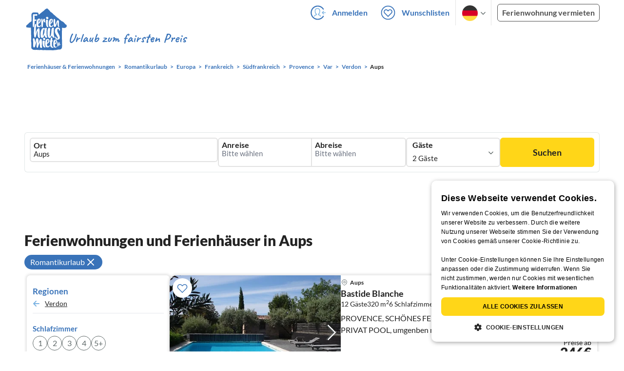

--- FILE ---
content_type: text/css
request_url: https://www.ferienhausmiete.de/build/assets/price-slider.b29ee152.css
body_size: 302
content:
*:focus{outline:none}.price-form .ui-slider .ui-slider-handle{position:absolute;z-index:2;width:1.2em;height:1.2em;cursor:default}.price-form .ui-slider .ui-slider-range{position:absolute}.price-form .ui-slider.ui-state-disabled .ui-slider-handle,.price-form .ui-slider.ui-state-disabled .ui-slider-range{filter:inherit}.price-form .ui-slider-horizontal .ui-slider-handle{top:-.3em;margin-left:-.6em}.price-form .ui-slider-horizontal .ui-slider-range{top:0;height:100%}.price-form .ui-slider-horizontal .ui-slider-range-min{left:0}.price-form .ui-slider-horizontal .ui-slider-range-max{right:0}.price-form .ui-slider-vertical{width:.8em;height:100px}.price-form .ui-slider-vertical .ui-slider-handle{left:-.3em;margin-left:0;margin-bottom:-.6em}.price-form .ui-slider-vertical .ui-slider-range{left:0;width:100%}.price-form .ui-slider-vertical .ui-slider-range-min{bottom:0}.price-form .ui-slider-vertical .ui-slider-range-max{top:0}.price-form .price-slider{margin:9px 10px}.price-form .ui-slider-range{background:#ffd618}.price-form .ui-slider-horizontal .ui-slider-handle{background:#fff;border:1px solid #869ea1;border-radius:50%;top:-4px}.price-form .ui-slider-horizontal .ui-slider-handle:first-child:before{left:-3px}.price-form .ui-slider-horizontal .ui-slider-handle:last-child:before{right:-3px}.price-form .ui-slider-horizontal .ui-slider-handle:before{content:attr(data-before);position:absolute;top:-22px}


--- FILE ---
content_type: application/javascript
request_url: https://www.ferienhausmiete.de/build/assets/select-person-tailwind.7ac94ea6.js
body_size: 2324
content:
import{$}from"./jquery.ff1e67ea.js";import{e as execute$1}from"./children-select.eaabc5e1.js";import{t as translate}from"./translation.949654fd.js";import"./_commonjsHelpers.7cb7c728.js";function execute(){let $box=$(".person-select-box");$box.find(".component-children-select").each((t,e)=>{execute$1.default($(e))}),$(".count-button").click(function(){if(!$(this).hasClass("disabled")){const box=$(this).closest(".person-select-box"),page=box.data("page"),id="#"+$(this).data("connection");let count=$(id).html();const action=$(this).data("action");if(!(count==0&&action==="-")&&!($(this).attr("data-action")==="-"&&$(this).hasClass("persons-count-button")&&$("#adult-count").html()==1)){const new_count=eval(count+action+1);$(id).html(new_count),new_count?action==="-"?$(this).removeClass("disabled"):$(this).siblings(".subtract-count").removeClass("disabled"):$(this).addClass("disabled");const adultsCount=parseInt($("#adult-count").text()),kidsCount=$("#kid-count").length?parseInt($("#kid-count").text()):0,extra_children=$(".children-age-select").length?$(".children-age-select").data("extra-children"):0;if((page==="booking"||page==="detail")&&($(this).hasClass("kid-count-button")||$(this).hasClass("persons-count-button"))){let t;page==="booking"?t=$("#form-dialog_booking").data("form").persons:page==="detail"&&(t=parseInt($(".right-side .persons-input").attr("max")));let e=t+extra_children;action==="+"&&kidsCount+adultsCount>=t?($(".persons-count-button.add-count").addClass("disabled"),kidsCount+adultsCount>=e&&($(".kid-count-button.add-count").addClass("disabled"),$(".max-guests-message").removeClass("hidden"))):action==="-"&&kidsCount+adultsCount<e&&(adultsCount<t&&$(".persons-count-button.add-count").removeClass("disabled"),kidsCount+adultsCount<=e&&($(".kid-count-button.add-count").removeClass("disabled"),$(".max-guests-message").addClass("hidden")))}if($(this).hasClass("persons-count-button")){if(page==="booking"){let t=$("#form-dialog_booking").data("form").persons;kidsCount+adultsCount<=t&&$(".adults-input").val(adultsCount)}else $(".adults-input").val(adultsCount);adultsCount===1&&$(this).addClass("disabled")}else if($(this).hasClass("kid-count-button"))if(page==="booking"){let t=$("#form-dialog_booking").data("form").persons;kidsCount+adultsCount<=t+extra_children&&($(".kid-input").val(kidsCount),kidsCount==0&&$(".kid-input").trigger("change"))}else $(".kid-input").val(kidsCount);const persons=adultsCount+kidsCount;page==="booking"?($(".persons-input").val(adultsCount),$(".pers-input").val(persons)):$(".persons-input").val(persons),$(".persons-input").trigger("change")}}}),$(".select-person").click(function(){let t=$(".person-select-box"),e=t.attr("data-page"),s=$(this).find("#search-guests");t.removeClass("hidden"),calcPosition(t,$(this)),s.addClass("focus"),$(".ma-date-range-picker-wrapper").hide(),e==="detail"&&$(this).addClass("focus")}),$(".animal-toggle-label").click(function(){const t=$(this).data("value");$(".toggle-control").find("input").prop("checked",t),$(".animals-input").val(t===1?1:null)}),$(".toggle-control").click(function(){const t=$(this).find("input").prop("checked");$(".toggle-control").find("input").prop("checked",!t),$(".animals-input").val(t?null:1),$(".select-box-info").toggleClass("hidden"),$(".price-form:visible:last").trigger("change")}),$(".reset-persons").click(function(){resetPersons()}),$("body").click(function(t){if($(t.target).closest(".person-select-box").length!=0||$(t.target).closest(".select-person").length!=0)return!1;closeSelectBox()}),$(".apply-btn, .close-select-popup, .person-select-box").click(function(){closeSelectBox()}).children().click(function(t){return!1}),$(".close-button").click(function(){closeSelectBox()});function closeSelectBox(){let t=$(".person-select-box"),e=$("#search-guests");const s=t.data("page");if(!t.hasClass("hidden")){t.addClass("hidden").removeClass("is-popup").removeAttr("style"),$(".select-person").find("#search-guests").removeClass("focus"),$("html").hasClass("overflow-hidden")&&$("html").removeClass("overflow-hidden");const a=s==="booking"?$(".pers-input").val():$(".persons-input").val();let d=a>1?TRANSLATIONS.guests:TRANSLATIONS.guest,o=($(".animals-input").length?$(".animals-input").val():"")==="1"?", "+TRANSLATIONS.haustier:"";$(".search-guests-text").text(a+" "+d+o).addClass("selected"),s==="detail"&&$(".select-person").removeClass("focus")}}function resetPersons(){$(".persons-input").val(1),$(".persons-count-button.subtract-count").addClass("disabled"),$("#adult-count").text(1),$(".kid-input").val(0),$(".kid-count-button.subtract-count").addClass("disabled"),$("#kid-count").text(0),$(".animals-input").val(null),$(".search-guests-text").text(TRANSLATIONS.guest),closeSelectBox()}function calcPosition(t,e){var s=0,a=0,d="absolute",n=e.offset(),o=t.data("page"),i={};let l=parseInt(e.outerWidth());$(window).outerWidth()>767?(a=parseInt(n.left),a+parseInt(t.outerWidth())+20>window.innerWidth&&(a=parseInt(n.left)+parseInt(e.width())-parseInt(t.outerWidth())),o==="landingpage"&&window.scrollY>600?(d="fixed",s=parseInt(e.height())+32):(s=parseInt(n.top)+parseInt(e.outerHeight())+20,s+parseInt(t.outerHeight())-40>window.scrollY+window.innerHeight&&(s=parseInt(n.top)-parseInt(t.outerHeight())-3)),i={top:s,left:a,position:d},o==="detail"&&!e.closest("#real-form").length&&(i.width=l)):o==="startpage"?(t.addClass("is-popup"),$("html").hasClass("overflow-hidden")||$("html").addClass("overflow-hidden")):o==="landingpage"?$("body").hasClass("open-to-search")?(a=n.left,i={top:"50%",left:a,right:"unset",bottom:"unset",width:l,margin_bottom:"10px",padding:"0 25px 20px",position:"fixed",transform:"translateY(-50%)"}):(t.addClass("is-popup"),$("html").hasClass("overflow-hidden")||$("html").addClass("overflow-hidden")):o==="searchpage"?($("html").hasClass("overflow-hidden")||$("html").addClass("overflow-hidden"),s=parseInt(n.top)+parseInt(e.outerHeight())-3,a=n.left,i={top:s,left:a,width:l,margin_bottom:"10px",padding:"20px 25px"}):o==="detail"?(e.closest("form").hasClass("search-form")&&(d="fixed"),s=parseInt(n.top)+parseInt(e.outerHeight())+2,a=n.left,i={top:s,left:a,right:"unset",bottom:"unset",width:l,margin_bottom:"10px",padding:"20px 25px",position:d}):o==="booking"&&(s=parseInt(n.top)+parseInt(e.outerHeight())+4,a=n.left,i={top:s,left:a,width:l,margin_bottom:"10px",padding:"20px 25px"}),t.css(i)}$(document).ready(function(){let t=$box.data("page"),e=parseInt($(".adults-input").val()),s=$("#kid-count").length?parseInt($(".kid-input").val()):0,a=$(".children-age-select").length?parseInt($(".children-age-select").data("extra-children")):0,d=t==="booking"?$(".pers-input").val():$(".persons-input").val();if(s==0&&e<d&&(e=d,$(".adults-input").val(e),$("#adult-count").text(e)),t==="booking"){let n=$("#form-dialog_booking").data("form").persons,o=n+a;s+e>=n&&(e>=n&&$(".persons-count-button.add-count").addClass("disabled"),e<n&&$(".persons-count-button.subtract-count").removeClass("disabled"),s+e>=o&&($(".kid-count-button.add-count").addClass("disabled"),$(".max-guests-message").removeClass("hidden"))),typeof hasEmptyChildrenAges<"u"&&hasEmptyChildrenAges&&setTimeout(function(){$(".select-person").trigger("click"),$("div.children-age-select").find('select[name="alter_kinder[]"]').each((i,l)=>{$(l).val()=="-1"&&($(l).addClass("is-danger"),$('<div class="help text-fhm-red pb-2.5">'+translate("children_age_empty")+"</div>").insertAfter($(l)))})},100)}else if(t==="detail"){let n=$(".right-side .persons-input"),o=parseInt(n.attr("max")),i=parseInt(n.attr("min"));if(s+e>=o){if(s+e===o)$(".persons-count-button.add-count").addClass("disabled"),$(".kid-count-button.add-count").addClass("disabled"),$(".max-guests-message").removeClass("hidden");else if(s+e>o){let l=i>1?TRANSLATIONS.guests:TRANSLATIONS.guest,r=$(".animals-input").val()==="1"?", "+TRANSLATIONS.haustier:"";$(".kid-input").val(0),$(".persons-input").val(i),$(".adults-input").val(i),$("#adult-count").text(i),$("#kid-count").text(0),$(".search-guests-text").text(i+" "+l+" "+r),$(".kid-count-button.subtract-count").addClass("disabled"),$(".persons-count-button.subtract-count").addClass("disabled"),$(".price-form").trigger("change")}}}s===0&&$(".kid-count-button.subtract-count").addClass("disabled"),e===1&&$(".persons-count-button.subtract-count").addClass("disabled")})}window.addEventListener("DOMContentLoaded",()=>{$(execute)});


--- FILE ---
content_type: image/svg+xml
request_url: https://www.ferienhausmiete.de/images/svg_icons/_067-icon-show-more.svg
body_size: 122
content:
<svg width="24" height="24" viewBox="0 0 24 24" fill="none" xmlns="http://www.w3.org/2000/svg">
<path d="M12 9V12M12 12V15M12 12H15M12 12H9M21 12C21 16.9706 16.9706 21 12 21C7.02944 21 3 16.9706 3 12C3 7.02944 7.02944 3 12 3C16.9706 3 21 7.02944 21 12Z" stroke="#3973B9" stroke-width="1.5" stroke-linecap="round" stroke-linejoin="round"/>
</svg>


--- FILE ---
content_type: image/svg+xml
request_url: https://www.ferienhausmiete.de/images/svg_icons/star-blue-15x15.svg
body_size: 361
content:
<svg width="15" height="15" viewBox="0 0 15 15" fill="none" xmlns="http://www.w3.org/2000/svg">
<g id="Group 182">
<path id="Icon" d="M6.73605 0.580378C6.97651 -0.193459 8.02349 -0.19346 8.26395 0.580377L9.48378 4.50601C9.59132 4.85208 9.89974 5.08639 10.2477 5.08639H14.1952C14.9733 5.08639 15.2969 6.12758 14.6673 6.60583L11.4738 9.03201C11.1922 9.24589 11.0744 9.62501 11.182 9.97108L12.4018 13.8967C12.6423 14.6705 11.7952 15.314 11.1657 14.8358L7.97215 12.4096C7.69061 12.1957 7.30939 12.1957 7.02785 12.4096L3.83429 14.8358C3.20476 15.314 2.35773 14.6705 2.59819 13.8967L3.81802 9.97108C3.92556 9.62501 3.80776 9.24589 3.52622 9.03201L0.332657 6.60583C-0.296872 6.12758 0.0266629 5.08639 0.804803 5.08639H4.75227C5.10026 5.08639 5.40868 4.85208 5.51622 4.50601L6.73605 0.580378Z" fill="#3973B9"/>
</g>
</svg>
